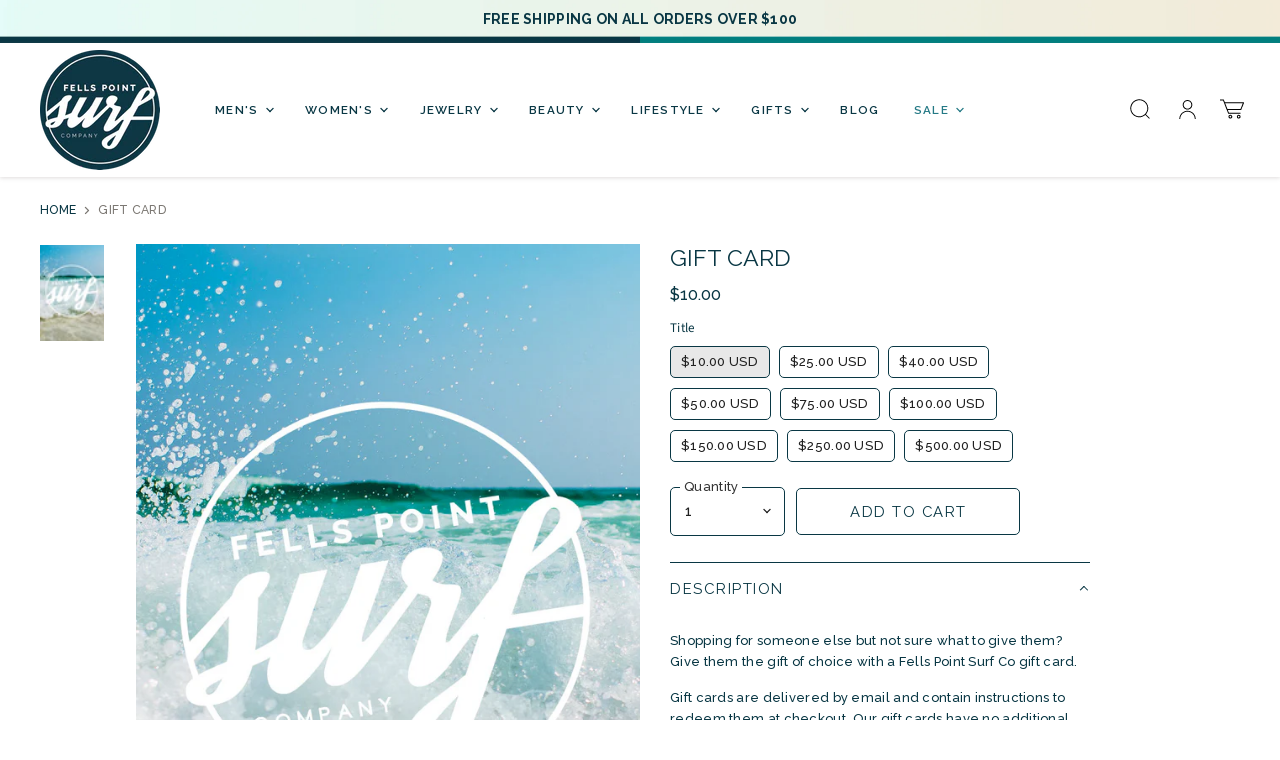

--- FILE ---
content_type: text/css
request_url: https://fellspointsurf.com/cdn/shop/t/39/assets/momentum.css?v=112211145274983562801700680910
body_size: 3688
content:
@import"https://fonts.googleapis.com/css2?family=Raleway:ital,wght@0,100;0,200;0,300;0,400;0,500;0,600;0,700;0,800;0,900;1,100;1,200;1,300;1,400;1,500;1,600;1,700;1,800;1,900&display=swap";.flickity-prev-next-button{padding:.625rem}@media screen and (min-width: 860px){.utils-sortby-title{display:inline-block}}.site-navigation a.navmenu-link:focus{outline:-webkit-focus-ring-color auto 5px!important}.slideshow-button.button-secondary,.slideshow-button.button-primary,.button-primary .button-text,.button-secondary .button-text{text-decoration:none;display:inline-block}.social-icons.social-icons-dark-light .social-link{color:#88cad3;padding:0}.social-icons .social-link:not(:first-child){margin-left:.25rem}.social-icons.social-icons-dark-light .social-link svg{background-color:unset}.share-buttons.share-buttons-dark-light .share-buttons--list .share-buttons--button{color:teal;background-color:unset;padding:0}.share-buttons .share-buttons--list .share-buttons--button:first-child,.share-buttons .share-buttons--list .share-buttons--button:not(:first-child){margin-left:.25rem}.share-buttons .share-buttons--list{margin-top:.5rem}.product--container .share-buttons .share-buttons--title,.product--container .share-buttons .share-buttons--list{display:inline-block}.product--container .share-buttons--title{vertical-align:super}@media screen and (min-width: 720px){.product-main .share-buttons{margin-top:.5rem}}.home-section--preheading,.preheading,.alt-img-with-text--content .alt-img-with-text--text .preheading{font-size:var(--font-size-body-medium);color:;text-transform:uppercase;letter-spacing:1.5px}.site-navigation{margin-left:10rem!important}@media screen and (min-width: 720px){.navmenu-meganav.navmenu-meganav--desktop{background-color:#f2f7f0;max-width:1000px;left:50%!important;transform:translate(-50%);width:auto}.navmenu-meganav--scroller{padding-left:60px;padding-right:60px}ul.navmenu.navmenu-depth-2.navmenu-meganav-items{padding-top:50px;padding-bottom:40px}.navmenu-meganav--image-container{display:flex}.navmenu-meganav--image-container>li{display:flex;flex-direction:column;margin-top:0}.navmenu-meganav--image-container img{box-shadow:-5px 5px #bee3d7}.navmenu-meganav.navmenu-meganav--desktop .navmenu-item-text{font-size:var(--font-size-body-smaller);padding:.175rem 1.4375rem .175rem 1.5625rem;text-transform:uppercase;letter-spacing:1px;font-weight:600}.navmenu-meganav.navmenu-meganav--desktop .navmenu-depth-3{background-color:transparent}.site-navigation .navmenu-depth-2 .navmenu-link{font-size:var(--font-size-body-tiny);padding:.275rem 1.4375rem .275rem 1.5625rem;text-transform:uppercase;letter-spacing:1px}}.site-navigation .navmenu-meganav--image-link{font-size:var(--font-size-body-tiny);text-transform:uppercase;letter-spacing:1px}@media screen and (max-width: 720px){.navmenu-meganav--image-container{display:none}.mobile-nav-content .navmenu{width:100%}ul.navmenu.navmenu-depth-2.navmenu-meganav-items{padding-bottom:25px}}@media screen and (min-width:1023px){.announcement-bar{background-image:url(//fellspointsurf.com/cdn/shop/t/39/assets/announcement.png?v=92757508584769492131700680189)!important;background-size:100% 100%!important;background-position:center!important;background-repeat:no-repeat!important}}@media screen and (max-width:1022px){.announcement-bar{background-image:url(//fellspointsurf.com/cdn/shop/t/39/assets/announcement.png?v=92757508584769492131700680189)!important;background-size:cover!important;background-position:center!important;background-repeat:no-repeat!important}}.announcement-bar-text,.announcement-bar-text-mobile{margin-top:-5px}.slideshow-image{opacity:1;width:100%;height:initial}@media screen and (min-width: 640px){.slideshow-image-mobile{opacity:0;width:100%;height:0}}@media screen and (max-width: 639px){.with-mobile .slideshow-image{opacity:0;width:100%;height:0}.slideshow-image-mobile{opacity:1;width:100%;height:initial}}.featured-collection--wrapper.featured-collection--background-image{background-repeat:no-repeat!important;background-size:1135px 427px!important;background-position:top!important}.home-section--title-container{width:70%;margin-left:auto;margin-right:auto;margin-top:1rem}@media screen and (max-width:1023px){.home-section--title-container{margin-top:0;padding-bottom:1rem}}.subheading-link-container{display:flex;flex-direction:row;justify-content:space-between;width:100%;margin-top:-10px}@media screen and (max-width:1023px){.subheading-link-container{flex-direction:column}}.button-header{text-decoration:none!important;letter-spacing:1.5px;color:#093744}.home-section--subheading{font-weight:medium;letter-spacing:1.5px!important}@media screen and (max-width:1023px){.home-section--subheading{margin-bottom:2rem!important}}.home-section--title{font-size:20px!important}@media screen and (min-width: 1023px){.home-section--title,.home-section--subheading{text-align:left!important;margin-left:0}}@media screen and (min-width: 720px){.featured-collections--content{display:grid!important;grid-template-columns:1fr 2fr 1fr!important;grid-template-rows:auto!important;grid-template-areas:"one two three" "four two five"!important;column-gap:1rem!important;row-gap:1rem!important;align-items:stretch!important}}@media screen and (max-width: 719px){.featured-collections--content{display:grid!important;grid-template-columns:2fr 2fr!important;grid-template-rows:auto!important;grid-template-areas:"two two" "one three" "four five"!important;column-gap:1rem!important;row-gap:1rem!important;align-items:stretch!important}}@media screen and (max-width: 719px){.featured-collections--grid-item{width:100%}}.featured-collections--grid-item{padding-bottom:0}.featured-collections-grid-item-title{margin-left:auto;margin-right:auto;text-transform:uppercase!important;font-weight:500!important;letter-spacing:1px!important;background-color:#fff;width:60%;padding-top:.5rem;padding-bottom:.5rem;box-shadow:-4px 7px #bee3d7}.collection-list-title-container{position:absolute;margin-top:-5rem;width:100%}.featured-collections--grid-item a:nth-of-type(1){grid-area:one!important}.featured-collections--grid-item a:nth-of-type(2){grid-area:three!important}.featured-collections--grid-item a:nth-of-type(3){grid-area:four!important}.featured-collections--grid-item a:nth-of-type(4){grid-area:five!important}.promo-block-mosaic{grid-area:two!important}.promo-block-mosaic--content-wrapper{padding-bottom:3rem!important}@media screen and (max-width:1023px){.promo-block-mosaic--content-wrapper{padding-bottom:1rem!important}}.promo-block-mosaic--header{font-size:20px!important;letter-spacing:2px!important}.promo-block-mosaic--text{font-size:12px!important;letter-spacing:1px!important}@media screen and (min-width: 721px){.promo-block-mosaic--logo{height:250px;width:250px;background-size:contain;position:absolute}}@media screen and (max-width: 720px){.promo-block-mosaic--logo{height:150px;width:150px;background-size:contain;position:absolute}}@media screen and (max-width: 719px){.featured-collections-item-title-mobile{display:inline;font-size:11px}}@media screen and (max-width: 1080px){.featured-collection--banner.custom{height:400px}}@media screen and (min-width: 1080px){@supports (display: grid){.featured-collection--container .featured-collection--contentv2[data-layout=grid]{display:grid;grid-template-columns:repeat(4,1fr)!important;grid-row-gap:50px!important;grid-column-gap:5px!important;column-gap:15px;row-gap:20px;padding:0;grid-template-areas:"banner banner first second" "banner banner  third fourth"!important}.featured-collection--container .featured-collection--contentv2[data-layout=grid] .productgrid--item{width:100%;margin-right:0}.featured-collection--container .featured-collection--contentv2[data-layout=grid] .productgrid--item:nth-child(n+6){margin-top:0}}}@media screen and (min-width: 1080px){.featured-collection--banner{grid-area:banner;height:100%}}.dynamic-collection-list--item-info{text-align:left!important}.dynamic-collection-list--item-title{text-transform:uppercase!important;font-size:14px!important;letter-spacing:2px!important;font-weight:500!important;margin-bottom:0!important}.dynamic-collection-list--container{padding-top:30px;padding-bottom:30px;margin-top:-2rem}#collection-list-cta{text-transform:capitalize!important;font-size:13px!important;letter-spacing:1px!important;font-weight:500!important;margin-top:5px!important}.testimonials-section{min-height:450px;max-width:1200px;background-size:cover}.testimonial{text-align:center}.stars{color:#1f7a86;margin-bottom:1rem}.testimonial-blockquote{margin-bottom:1rem;margin-top:10%}.testimonial-blockquote-quote{font-size:17px!important}@media screen and (min-width: 1023px){.testimonial-blockquote-quote{padding-left:7rem;padding-right:7rem}}.testimonial-blockquote-footer{color:teal;font-weight:500;font-size:12px;letter-spacing:1.5px}.instagram{margin-bottom:3rem}@media screen and (min-width: 1023px){.instagram{margin-top:-150px}}@media screen and (max-width: 1022px){.instagram{margin-top:-40%}}.iglogo{background-image:url(//fellspointsurf.com/cdn/shop/t/39/assets/iglogo_1400x.png?v=130923977190908843671700680189);background-size:contain;width:150px;height:60px;background-repeat:no-repeat;background-position:center;margin-top:1rem;margin-left:auto;margin-right:auto}@media screen and (max-width: 860px){.collection--information{text-align:center;margin-top:2rem!important}}@media screen and (min-width: 860px){.layout--has-sidebar .productgrid--wrapper{float:left;width:calc(100% - 275px);margin-left:25px}}@media screen and (min-width: 860px){.productgrid--sidebar{float:left;width:250px}}.collection--section{margin-top:0}@media screen and (min-width:1023px){.productgrid--outer{margin-top:3rem}}.productgrid--outer.layout--has-image{margin-top:0}.collection-title{margin-bottom:0!important}.collection_img_title{position:absolute;max-width:200px}@media screen and (min-width: 1022px){.collection_img_title{margin-left:6%}}.collection_img_title h1{color:#fff!important;text-shadow:-1px 1px #1f7a86}@media screen and (min-width:1022px){.collection_img_title h1{font-size:60px!important}}@media screen and (min-width:1023px){.collection--image,.collection--header-image{display:flex;justify-content:flex-start;align-items:center;width:100%}}@media screen and (max-width:1022px){.collection--image,.collection--header-image{display:flex;justify-content:center;align-items:center;width:100%}}.productgrid--sidebar-title{display:none}.productgrid--sidebar-section hr{width:3rem!important;border:solid 1px!important;margin-bottom:2rem}.productgrid--sidebar-section{margin-top:0!important}.productgrid--sidebar{margin-top:1.5rem!important}.filter-menu{padding:2rem 1.5rem!important}.productgrid--sidebar-title{text-align:center;margin-bottom:0;text-transform:uppercase;font-weight:600!important;letter-spacing:1px;font-size:13px}.filter-group h4{text-transform:uppercase;font-size:11px!important;letter-spacing:2px!important;font-weight:thin!important;padding-right:0!important}.filter-group li a,.filter-group li a:visited,.filter-group .collection-count{font-size:11px!important;margin-bottom:.4rem;text-transform:uppercase!important;letter-spacing:2px!important}.filter-group .selected a{font-weight:700;text-decoration:underline}.breadcrumbs-container{text-transform:uppercase}.breadcrumbs-container a,.breadcrumbs-container span{font-size:var(--font-size-body-smallest, .75rem)}.productgrid--utils,.utils-sortby-title,.utils-sortby-button,.utils-showby-title,.utils-showby-item,.utils-sortby-select .form-field-select,.utils-sortby-select svg{font-size:var(--font-size-body-tiny, .675rem);color:#ce2ea1}.productgrid--utils{background-color:unset}.utils-sortby-title{display:none}.utils-sortby{text-align:left;padding-left:0rem}.utils-sortby-button{text-transform:uppercase;letter-spacing:1px}@media screen and (min-width: 860px){.utils-sortby-title{display:inline-block}nav.productgrid--utils{border-bottom:1px solid #ce2ea1}.utils-sortby{padding-left:1rem}}.button-primary,.product-form--atc-button{border:1px solid #093744}.productitem--action-trigger{display:block;width:100%;padding-right:.234375rem;padding-left:.234375rem;text-align:center;vertical-align:middle;letter-spacing:1.5px!important}.button-primary:hover,.product-form--atc-button:hover{background-color:#093744!important;transition:.4s!important;color:#fff}.productgrid--item .productitem{text-align:center}.productgrid--item .price--compare-at,.productgrid--item .price--main{font-size:var(--font-size-body)}.productitem--price div{display:inline-block}.productitem--info{text-align:left}.price--main{font-size:12px!important}.pagination__item{font-size:var(--font-size-body-tiny, .675rem)}.pagination__page{padding:0}.pagination__page .pagination__item{padding:.75rem .6875rem;display:block;color:#093744}.pagination__page .pagination__item:hover{color:#247985}.pagination__item.pagination__item--active,.pagination__item.pagination__item--active:hover{background:url(//fellspointsurf.com/cdn/shop/t/39/assets/pageination_100x.png?v=26759881417559866421700680189);background-repeat:no-repeat;background-size:contain;background-position:50% 40%;color:#093744}@media screen and (min-width: 720px){.product-main{width:35%;margin-left:2.5%}}.station-tabs-link{text-transform:uppercase!important;font-weight:400!important;letter-spacing:1.5px!important}.station-tabs.mod-full-width .station-tabs-link.is-active span{font-weight:400!important}.station-tabs-content-inner{font-size:13px!important}@media screen and (min-width:720px){.mobile_shipping{display:none}}.share-buttons--title{font-weight:300!important;letter-spacing:1.5px!important;font-size:17px!important}.rte hr{background-color:#000;margin-top:.5rem}.product-ratings a{text-decoration:none;color:#1f7a86}.product-section--title{text-align:center;letter-spacing:2px}.product--stock-level{margin-top:.5rem!important}.atc-button--text{letter-spacing:1.5px}.cbb-also-bought-container{text-align:center;margin-top:5rem!important;margin-bottom:5rem!important}.cbb-also-bought-product-name{margin-top:1rem!important;margin-bottom:1rem!important}.cbb-also-bought-product-price-container{margin-top:1rem;margin-bottom:1rem}.cbb-also-bought-add-to-cart-button:hover{cursor:pointer;background-color:#093744!important;transition:.4s!important;color:#fff!important}.cbb-also-bought-product-regular-price,.cbb-also-bought-product-name{color:#083442!important;font-weight:400!important;font-size:var(--font-size-product-card)!important}.product--container .product--price .price--compare-at,.product--container .product--price .price--main{font-size:16px!important}.product--container .product-details{padding-bottom:1.5rem}.shopify-payment-button__button--hidden{visibility:collapse;margin-top:0!important;height:0}@media screen and (min-width: 1080px){.product--container .product-form--atc-button,.shopify-payment-button,.shopify-payment-button .shopify-payment-button__button{width:unset;min-width:14rem;width:fit-content}}.gallery-navigation--scroller{overflow:hidden}.product-gallery--navigation .product-gallery--media-thumbnail[data-gallery-selected=true],.product-gallery--navigation .product-gallery--media-thumbnail[data-gallery-selected=true]:focus,.product-gallery--navigation .product-gallery--media-thumbnail:focus{box-shadow:none}@media screen and (min-width: 720px){.smart-payment-enabled .product-form--atc-button,.shopify-payment-button .shopify-payment-button__button--unbranded,.shopify-payment-button__more-options{width:fit-content}.product-gallery--navigation{margin-left:0;margin-right:0}.gallery-navigation--scroller{display:grid;grid-template-columns:32% 32% 32%;column-gap:2%;row-gap:2%}.product-gallery--media-thumbnail,.product-gallery--image-thumbnail{height:auto;margin-left:0;margin-right:0;padding:0}.product-gallery--media-thumbnail-img{height:auto;width:100%}}@media screen and (max-width: 2013px){.footer-top{width:100%;height:200px;background-image:url(//fellspointsurf.com/cdn/shop/t/39/assets/footer_top.png?v=72130041281221582961700680189);background-repeat:no-repeat;background-size:cover;background-position:center bottom}}@media screen and (min-width: 2014px){.footer-top{width:100%;height:350px;background-image:url(//fellspointsurf.com/cdn/shop/t/39/assets/footer_top.png?v=72130041281221582961700680189);background-repeat:no-repeat;background-size:stretch;background-position:center bottom}}.footer-bottom{width:100%;height:45px;text-align:center;background-image:url(//fellspointsurf.com/cdn/shop/t/39/assets/footer-bottom.png?v=29922672719594659571700680189);background-size:cover;display:flex;align-items:center;justify-content:center}.site-footer-credits{text-transform:uppercase!important;letter-spacing:2px!important;font-weight:600!important;color:#093744!important;font-size:11px!important}.newsletter .form-fields-inline{display:flex;flex-wrap:nowrap;width:100%;margin-bottom:-10px}.site-footer-block-newsletter{text-align:center!important}.site-footer-block-newsletter .site-footer-block-content{padding-bottom:0;margin-bottom:1.171875rem;font-size:17px}.site-footer-block-newsletter .newsletter .newsletter-input .form-field-input{color:#083442;background-color:#fff!important;border:0px!important}.site-footer-block-newsletter .newsletter .newsletter-input .form-field-title{color:#919191}.site-footer-block-newsletter .newsletter .newsletter-input .form-field-title:before{background:none!important}.site-footer-block-title{text-transform:uppercase;letter-spacing:2px!important;font-size:14px!important;font-weight:600}.social-icons{justify-content:center!important}@media screen and (min-width: 1024px){.site-footer-blocks{display:flex;flex-direction:row;flex-wrap:nowrap;justify-content:center;width:100%;margin-right:auto;margin-left:auto}}@media screen and (min-width: 1024px){.site-footer-block-item{flex-basis:auto;flex-grow:0;flex-shrink:0;width:calc(25% - 1.171875rem * 3 / 4);padding-right:1.171875rem;margin-right:1.171875rem;border-bottom:0;align-items:center}}@media screen and (min-width:721px) and (max-width:1048px){#desktop-custom{margin-top:-10rem!important}}@media screen and (min-width:1049px){#desktop-custom{margin-top:-25rem!important}}@media screen and (min-width:1023px){#desktop-custom{background-image:url(//fellspointsurf.com/cdn/shop/t/39/assets/Rectangle_small.png?v=46383841153360556601700680189);background-size:cover;background-repeat:no-repeat}}.offset-featured-collections--main-img-container{display:flex}img.featured-collections--main-img{box-shadow:-15px 15px #bee3d7}@media screen and (min-width:1023px){img.featured-collections--main-img{width:950px!important}}.offset-featured-collections--grid{display:flex;margin-top:-25rem}@media screen and (min-width:721px){.offset-featured-collections--grid-items-container{width:100%;display:flex;flex-direction:row;height:500px}}@media screen and (max-width:720px) and (min-width: 430px){.offset-featured-collections--grid-items-container{width:100%;display:flex;flex-direction:row;height:350px}}@media screen and (max-width:429px){.offset-featured-collections--grid-items-container{width:100%;display:flex;flex-direction:row;height:250px}}.offset-featured-collections--grid-item{margin:0 .5rem}@media screen and (min-width:721px){.offset-featured-collections--grid-item:nth-of-type(2){padding-top:4rem}}@media screen and (min-width:1023px){.offset-featured-collections--container .home-section--title-container{margin:0 auto;padding:2rem;text-align:left;align-self:center}}@media screen and (max-width:1020px){.offset-featured-collections--container .home-section--title-container{margin:0 auto;padding:2rem .5rem;text-align:left;align-self:center;width:100%}}.offset-featured-collections--container .home-section--title{margin-bottom:1rem;text-align:left;padding:0}.offset-featured-collections--container .home-section--subheading{margin:0 0 1rem;text-align:left}@media screen and (max-width: 680px){.featured-collections--container{padding-top:0!important}}@media screen and (max-width: 1023px){img.featured-collections--main-img{width:50%}.offset-featured-collections--grid{margin-top:-5rem}}@media screen and (max-width: 719px){.offset-featured-collections--main-img-container{display:block}img.featured-collections--main-img{width:100%;max-width:none;margin-bottom:10px}.offset-featured-collections--grid{margin:0 -.25rem}.offset-featured-collections--grid-items-container{align-content:space-evenly}.offset-featured-collections--grid-item{width:calc(50% - .5rem);margin:0 .25rem}}.page-content a{color:#1f7a86}.page-content h1,.page-title{text-transform:uppercase;letter-spacing:2px}.page-content img{box-shadow:-15px 15px #bee3d7}.productitem--badge{position:absolute;right:0!important;bottom:0;width:auto;height:auto;font-size:.8125rem}.badge--soldout{background-image:url(//fellspointsurf.com/cdn/shop/t/39/assets/soldoutbadge_1400x.png?v=168078768150401914831700680189)!important;background-size:100% 100%;background-position:center;height:25px;width:110px;margin-bottom:1rem;margin-right:1rem}.badge--sale{background-image:url(//fellspointsurf.com/cdn/shop/t/39/assets/salebadge_1400x.png?v=100687306415389994481700680189)!important;background-size:100% 100%;background-position:center;height:65px;width:65px;margin-bottom:.5rem;margin-right:.5rem}.productitem--badge.best-seller{background-image:url(//fellspointsurf.com/cdn/shop/t/39/assets/bestsellerbadge_1400x.png?v=58548925815609178561700680189)!important;background-size:100% 100%;background-position:center;height:25px;width:110px;margin-bottom:1rem;margin-right:1rem}.mobile-swipe-tip{font-size:var(--font-size-body-smaller);margin-top:-18px;position:absolute;top:0;left:50%;transform:translate(-50%);background-color:#fff;padding:10px;text-align:center;font-style:italic;color:#9a9a9a;z-index:10;border-radius:25px;box-shadow:0 2px 2px #00000040}@media screen and (min-width: 860px){.mobile-swipe-tip{display:none}}.testimonial{background-color:unset}.product-form--atc{display:flex!important;flex-direction:row!important;align-items:center!important;justify-content:flex-start!important}.product-form--atc-button{margin-top:unset!important}@media screen and (max-width:720px){.breadcrumbs-container{display:none}}.product-block .productitem--badge{position:relative!important}.affirmation-heading{width:100%;text-align:center;font-size:26px;display:flex;align-items:center;justify-content:center}.animate-character{background-image:linear-gradient(-225deg,#ff86d2,#d369ab 29%,#f72aa8 67%,#914f77);background-size:auto auto;background-clip:border-box;background-size:200% auto;color:#fff;background-clip:text;text-fill-color:transparent;-webkit-background-clip:text;-webkit-text-fill-color:transparent;animation:textclip 2s linear infinite}@keyframes textclip{to{background-position:200% center}}.affirmation-heading:before{content:"";width:35px;height:35px;background-image:url(//fellspointsurf.com/cdn/shop/files/logo.png?v=1619448918);background-size:contain;background-position:center;background-repeat:no-repeat;display:block;margin-right:10px}.site-footer-credits a{text-decoration:none!important;color:unset!important}
/*# sourceMappingURL=/cdn/shop/t/39/assets/momentum.css.map?v=112211145274983562801700680910 */
